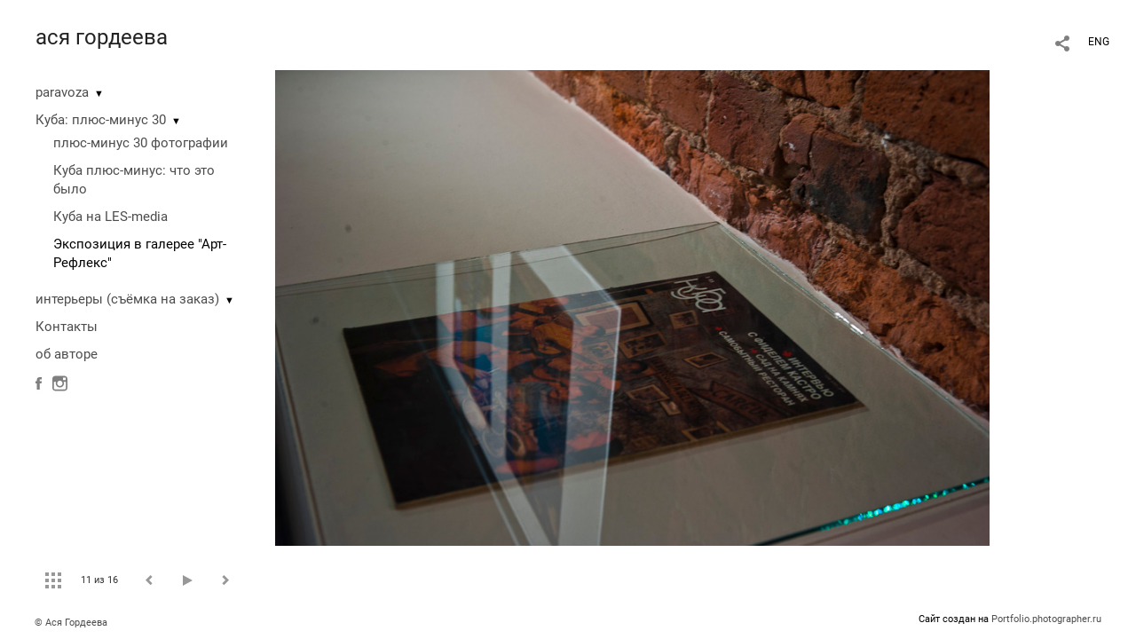

--- FILE ---
content_type: text/html; charset=UTF-8
request_url: https://paravoza.com/ekspoziciya-v-galeree-art-refleks?pic=96452
body_size: 11156
content:
<!DOCTYPE HTML PUBLIC '-//W3C//DTD HTML 4.01 Transitional//EN' 'http://www.w3.org/TR/html4/loose.dtd'>
<html xmlns='http://www.w3.org/1999/xhtml' lang='ru' xml:lang='ru'>
<head>
	<title>ася гордеева, персональный сайт. Экспозиция в галерее "Арт-Рефлекс". Без названия</title>
	<link rel='shortcut icon' type='image/png' href='https://pics.photographer.ru/portfolio/favicons/18239808685c8ac58193f5a7.57943474.png' />
	<meta name='Keywords' content='' />
	<meta name='Description' content='ася гордеева, персональный сайт. Экспозиция в галерее "Арт-Рефлекс". Без названия. ' />
	<meta http-equiv="content-type" content="text/html; charset=utf-8" />
	<meta name='viewport' content='width=1204' />
	<meta name = 'format-detection' content = 'telephone=no'>
	
	
		<meta property='og:type' content='article'>
		<meta property='og:title' content='ася гордеева, персональный сайт. Экспозиция в галерее «Арт-Рефлекс». Без названия'>
		<meta property='og:description' content='ася гордеева, персональный сайт. Экспозиция в галерее «Арт-Рефлекс». Без названия. '>
		<meta property='og:url' content='https://paravoza.com/ekspoziciya-v-galeree-art-refleks?pic=96452&play=9865'>
		<meta property='og:image' content='/static/upload/portfolio/pics/pictures/96/96452.jpg' />
		<meta property='og:image:width' content='900' />
		<meta property='og:image:height' content='599' />
		


<link REL=STYLESHEET TYPE=text/css href='/static/design/css/reset.css' />
<link REL=STYLESHEET TYPE=text/css href='/static/design/css/portfolio/common.css?rnd=163' />
<link REL=STYLESHEET TYPE=text/css href='/static/design/css/portfolio/computer.css?rnd=163' />



<style>
		.picinfo, 
		.slidetabs > div > .caption, 
		.pswp-gallery .caption .title,
		.pswp-gallery .caption .desc,
		.itemCaptionOpener,
		.item .itemCaption,
		.slidetabsNavigation .nav.info{
			display:none;
		} 
		.pswp-gallery .caption{
		    padding: 5px !important;
		    min-height: auto !important;
		}
	</style><style>
	@font-face {
	    font-family: Roboto;
	    src: 	url('/static/design/Fonts/Sanserif/Roboto/Roboto-Regular.ttf') format('truetype');
	}
	@font-face {
	    font-family: Roboto;
	    font-style: italic;
	    src: 	url('/static/design/Fonts/Sanserif/Roboto/Roboto-Italic.ttf') format('truetype');
	}
	@font-face {
	    font-family: Roboto;
	    font-weight: bold;
	    src: 	url('/static/design/Fonts/Sanserif/Roboto/Roboto-Bold.ttf') format('truetype');
	}
	@font-face {
	    font-family: Roboto;
	    font-weight: bold; 
	    font-style: italic;
	    src: 	url('/static/design/Fonts/Sanserif/Roboto/Roboto-BoldItalic.ttf') format('truetype');
	}
	/*titlefontfamily=Roboto*/
	@font-face {
	    font-family: Roboto;
	    src: 	url('/static/design/Fonts/Sanserif/Roboto/Roboto-Regular.ttf') format('truetype');
	}
	body{
		font-family: Roboto;
	}
	strong, b {
		font-family: Roboto;
		font-weight: bold;
	}
	em, i {
		font-family: Roboto;
		font-style: italic;
	}
	
	header div.title, header div.title a, header div.title span, 
	.menu div.title, .menu div.title a,
	h1.header a.home{
		font-family: Roboto;font-size: 24px; line-height: 1em; color: #222222;
	}
	h1,
	/*.folderItemsList > div.folder > div.title,*/
	.content > .page h1,
	.content .blog .entryContent h1,
	.content .blog .header h1,
	.content .blog h1,
	.content h1:not(.header),
	.description  h1,
	.content .galleryTitle
{
		font-size: 32px; line-height: 1em; color: #333333;
	}
	.folderItemsList > div > a.title span{
		font-size: 32px; line-height: 1em; 
	}
	/* h2CSS */
	/*.itemItemsList .scroller > div > a.title span,*/
	.instaWidget .title,
	.blogAnonses .blog > .title,
	.content .blog .waterfall-container .title,
	.description h2,
	h2{
		font-size: 24px; line-height: normal; color: #333333;
	}
	.blogAnonses .blogItemsList > .item .title {
		font-size: 24px; line-height: normal; color: #333333;
		font-size: 18px; line-height: 1em;
	}
	
	.itemItemsList .scroller > div > a.title span,
	.instaWidget .title,
	.blogAnonses .blog > .title,
	.content .blog .waterfall-container .title,
	.description h3{
		font-size: 18px; line-height: 1em; 
	}
	.folderContentListMagnum a .poster span{
		font-size: 24px; line-height: normal; 
	}
	body,
	.content .page .description,
	.blog .entryContent .description 
	{
		font-size: 14px; 
		line-height: 1.45;  
	}
	p{
		font-size: 14px; 
		line-height: 1.45;  
		margin: 0 0 1.45em 0;
	}
	.content .blog .header a,
	.content .blog .entryContent .date, 
	.content .blog .waterfall-container .date,
	.page .description .inlinePic .caption, 
	.blog .description .inlinePic .caption
	{
		font-size: 10.5px; line-height: 1.45;  
	}

	
	.instaWidget .title .controls .browse svg path{
		fill:#000000;
	}
	body{
		background-color: #FFFFFF;
		color: #000000;
	}
	p a, .contact .contacts a, .description a, .feedback a{
		color: #222222 !important;
	}

	#footer,
	#footer a,
	.arrnav,
	.instaWidget .title a,
	.instaWidget .title span,
	.content .blog .header a,
	.content .blog .entryContent .prevnext a,
	.content .blog .waterfall-container .item a,
	.content .blog .waterfall-container .item a .title
	{
		color: #000000;
	
	}
	body.computer #footer{
		background-color: #FFFFFF;
	}

	.series_caption hr{
		border: none;
		margin: 44px auto 44px auto;
		width: 30%;
		border-top: 1px solid #FFFFFF;
		opacity: 0.7;
	}
	.series_caption blockquote,
	.series_caption blockquote p{
		font-size: 19.6px;
		line-height: 24.5px;;
	}

	.content .blog div.tagsCloud,
	.content .blog div.archive{
		background-color: #FFFFFF;
		color: #000000;
	}
	.blog div.tagsCloud .closeTagsCloud::before,
	.blog div.tagsCloud .closeTagsCloud::after,
	.blog div.archive .closeArchive::before,
	.blog div.archive .closeArchive::after{
		background-color: #000000;
	}
	.content .blog .header a.selectedMonth{
		background-color: #000000;
		color: #FFFFFF;
	}
	a:hover{
		opacity:1;
		color: #000000;
	}
	#ya_share {
		background-image: url("data:image/svg+xml;utf8,<svg xmlns='http://www.w3.org/2000/svg' width='40' height='40' viewBox='0 0 40 40' fill='none'><path fill-rule='evenodd' clip-rule='evenodd' d='M21 14C21 14.368 21.0662 14.7206 21.1875 15.0464L16.179 17.938C15.6321 17.3603 14.8582 17 14 17C12.3433 17 11 18.3431 11 20C11 21.6569 12.3433 23 14 23C14.7219 23 15.3843 22.745 15.9019 22.3201L21.0798 25.3095C21.0276 25.5312 21 25.7624 21 26C21 27.6569 22.3433 29 24 29C25.6567 29 27 27.6569 27 26C27 24.3431 25.6567 23 24 23C23.3088 23 22.6721 23.2338 22.1648 23.6266L16.9382 20.6089C16.9788 20.4123 17 20.2086 17 20C17 19.9254 16.9973 19.8514 16.9919 19.7782L22.4995 16.5984C22.9409 16.8538 23.4534 17 24 17C25.6567 17 27 15.6569 27 14C27 12.3431 25.6567 11 24 11C22.3433 11 21 12.3431 21 14Z' fill='%23000000' /></svg>");
	}
	#ya_share:hover {
		border-color: #000000;
	}
	.switch_language a{
		color: #000000;
	}
	body.whiteContentBg .switch_language a{
		color: #FFFFFF;
	}


	.page .description .inlinePic .caption, 
	.blog .description .inlinePic .caption 	
	{
		color: #000000;
		opacity: 0.8;
	}	
	.social a{
		height: 24px;
	}
	body.phone .instaWidget .title a b{
		background-image: url("data:image/svg+xml;utf8,<svg width='14' height='24' viewBox='0 0 14 24' fill='none' xmlns='http://www.w3.org/2000/svg'><path fill-rule='evenodd' clip-rule='evenodd' d='M11.2943 5H2.70567C1.21413 5 0 6.21331 0 7.70567V16.2943C0 17.7867 1.21413 19 2.70567 19H11.2943C12.7859 19 14 17.7867 14 16.2943V7.70567C14 6.21331 12.7859 5 11.2943 5ZM12.0703 6.61418L12.3798 6.61254V8.98565L10.0141 8.99306L10.0059 6.61994L12.0703 6.61418ZM5.00203 10.5628C5.44982 9.94215 6.17748 9.53551 6.9998 9.53551C7.82212 9.53551 8.54977 9.94215 8.99756 10.5628C9.28978 10.9678 9.46428 11.4633 9.46428 12C9.46428 13.3582 8.3588 14.4637 6.9998 14.4637C5.64161 14.4637 4.53613 13.3582 4.53613 12C4.53613 11.4633 4.71064 10.9678 5.00203 10.5628ZM12.6364 16.2943C12.6364 17.0343 12.0346 17.6361 11.2946 17.6361H2.70598C1.96597 17.6361 1.36426 17.0343 1.36426 16.2943V10.5628H3.45504C3.27395 11.0073 3.1727 11.4921 3.1727 12C3.1727 14.1105 4.88977 15.8284 7.00031 15.8284C9.11167 15.8284 10.8287 14.1105 10.8287 12C10.8287 11.4921 10.7259 11.0073 10.5464 10.5628H12.6364V16.2943Z' fill='%23000000'/></svg>");
		background-size: 14px 24px;
		width: 14px;
	}

	/*%23000000*/

	.social a path{
		fill: #000000;
	}
	#footer a.portfolioSubscribe:before{
		background-image: url("data:image/svg+xml;utf8,<svg width='24' height='24' viewBox='0 0 24 24' fill='none' xmlns='http://www.w3.org/2000/svg'><path fill-rule='evenodd' clip-rule='evenodd' d='M4 4H20C21.1 4 22 4.9 22 6V18C22 19.1 21.1 20 20 20H4C2.9 20 2 19.1 2 18L2.01 6C2.01 4.9 2.9 4 4 4ZM12 13L20 8V6L12 11L4 6V8L12 13Z' fill='%23000000'/></svg>");
	}
	header .blogNavButtons a.selectedMonth,
	.content .blog .header a.selectedMonth{
		background-color: #000000;
		color: #FFFFFF;
	}
	header .blogNavButtons a.selectedMonth::before,
	.content .blog .header a.selectedMonth:before {
		background-image: url("data:image/svg+xml;utf8,<svg width='24' height='24' viewBox='0 0 24 24' fill='none' xmlns='http://www.w3.org/2000/svg'><path d='M19 6.41L17.59 5L12 10.59L6.41 5L5 6.41L10.59 12L5 17.59L6.41 19L12 13.41L17.59 19L19 17.59L13.41 12L19 6.41Z' fill='%23FFFFFF'/></svg>");
	}
/* 31 Oct 2020 */
	.feedbackButton{
		background-image: url("data:image/svg+xml;utf8,<svg width='20' height='20' viewBox='0 0 20 20' fill='none' xmlns='http://www.w3.org/2000/svg'><path d='M18 0H2C0.9 0 0.0100002 0.9 0.0100002 2L0 20L4 16H18C19.1 16 20 15.1 20 14V2C20 0.9 19.1 0 18 0ZM11 12H9V10H11V12ZM11 8H9V4H11V8Z' fill='%23FFFFFF'/></svg>");
		background-size: 20px 20px;
	}


	.content .blog .header,
	.blogAnonses > .blog > .title,
	.blogAnonses .blogItemsList .item,
	.content .blog .waterfall-container .item {
		color: #000000;
	}

	.blogAnonses > .blog > .title a,
	.blogAnonses .blogItemsList .item a{ /*383*/
		color: #000000;
	}

	.blog .tagsCloudContent a,
	.blog .waterfall-container .item .tags a,
	.blog .item .tags a,
	.blog .entryContent .tags a{
		background-color: #000000;
		color: #FFFFFF;
	}
	.blog .tagsCloudContent a:hover,
	.blog .waterfall-container .item .tags a:hover,
	.blog .item .tags a:hover,
	.blog .entryContent .tags a:hover{
		background-color: #d7d7d7;
		color: #000000;
	}
	
	
	#footer a,
	.wrapper .menu ul >li >a,
	.wrapper .menu ul >li >ul >li >a{
		color: #000000;
		opacity:0.7;
	}
	.wrapper .menu ul >li.active >a{
		color: #000000;
		opacity:1;
	}
	#ya_share:hover,
	.switch_language:hover {
		border-color: #000000;
	}
	.switch_language a:hover {
		--color: #FFFFFF;
	}
	.wrapper .menu ul >li >a:hover,
	.wrapper .menu ul >li >ul >li >a:hover,
	.wrapper .menu ul >li >ul >li:not(.folder) >a.active{
		color: #000000;
		opacity:1;
	}
	.series_caption a.switcher{
		border-color: #FFFFFF;
	}
	.series_caption a.switcher:before,
	.series_caption a.switcher:after{
		background: #FFFFFF;
	}

	.arrnav span {
		opacity: 0.8;
	}
	.arrnav .nav,
	.arrnav .nav.play {
		background-position: center center !important;
		width: 38px;
		height: 38px;
		border: 1px transparent solid;
	}
	.arrnav .nav:hover{
		border: 1px #000000 solid;
	}
	.arrnav .nav.thumbs{
		background-image: url("data:image/svg+xml;utf8,<svg width='40' height='40' viewBox='0 0 40 40' fill='none' xmlns='http://www.w3.org/2000/svg'><path fill-rule='evenodd' clip-rule='evenodd' d='M11 11H15V15H11V11ZM18 11H22V15H18V11ZM29 11H25V15H29V11ZM11 18H15V22H11V18ZM22 18H18V22H22V18ZM25 18H29V22H25V18ZM15 25H11V29H15V25ZM18 25H22V29H18V25ZM29 25H25V29H29V25Z' fill='%23000000'/></svg>");
	}
	.arrnav .nav.backward{
		background-image: url("data:image/svg+xml;utf8,<svg width='40' height='40' viewBox='0 0 40 40' fill='none' xmlns='http://www.w3.org/2000/svg'><path fill-rule='evenodd' clip-rule='evenodd' d='M21.6567 14L16 19.6569L21.6567 25.3137L23.6567 23.3137L20 19.6569L23.6567 16L21.6567 14Z' fill='%23000000'/></svg>");
	}
	.arrnav .nav.play{
		background-image: url("data:image/svg+xml;utf8,<svg width='40' height='40' viewBox='0 0 40 40' fill='none' xmlns='http://www.w3.org/2000/svg'><path fill-rule='evenodd' clip-rule='evenodd' d='M18 15H15V25H18V15ZM24 15H21V25H24V15Z' fill='%23000000'/></svg>");
	}
	.arrnav .nav.play.pause{
		background-image: url("data:image/svg+xml;utf8,<svg width='40' height='40' viewBox='0 0 40 40' fill='none' xmlns='http://www.w3.org/2000/svg'><path d='M26 20.0001L15 26V14L26 20.0001Z' fill='%23000000'/></svg>");
	}
	.arrnav .nav.forward{
		background-image: url("data:image/svg+xml;utf8,<svg width='40' height='40' viewBox='0 0 40 40' fill='none' xmlns='http://www.w3.org/2000/svg'><path fill-rule='evenodd' clip-rule='evenodd' d='M16.3433 16L20 19.6569L16.3433 23.3137L18.3433 25.3137L24 19.6569L18.3433 14L16.3433 16Z' fill='%23000000'/></svg>");
	}
	.arrnav .nav.info{
		background-image: url("data:image/svg+xml;utf8,<svg width='40' height='40' viewBox='0 0 40 40' fill='none' xmlns='http://www.w3.org/2000/svg'><path fill-rule='evenodd' clip-rule='evenodd' d='M22 13H19V16H22V13ZM22 18H19V28H22V18Z' fill='%23000000'/></svg>");
	}
	.arrnav .nav.info.show{
		border: 1px #000000 solid;
	}
	.series_caption{
		background-color: rgba(76.5, 76.5, 76.5);
		color: #FFFFFF;
	}
	.series_caption a{
		color: #FFFFFF;
	}
	
	.slidetabs div.item > .caption .info{
		background-color: rgba(76.5, 76.5, 76.5, 0.9);
		color: #FFFFFF;
	}
	.slidetabs div.item > .caption .info a{
		color: #FFFFFF;
	}

</style>
		<link rel='stylesheet' href='/static/design/css/atelier-cave-light.css'>
		<script src='//cdnjs.cloudflare.com/ajax/libs/highlight.js/11.6.0/highlight.min.js'></script>
		<script>hljs.initHighlightingOnLoad();</script>
	
</head>
<body class='computer  magnum variant1 hideTitles gallery'>
<a class='scrolltotop' href='#'></a>
<div id='all'>
	<div class='wrapper'>
		<div class='menu'>
			<div class=title><a class=home href=https://paravoza.com>ася гордеева</a></div>
			<div class='ScrollPane'>
				<ul>
		<li class='folder  '>
		<a href=https://paravoza.com/estamp>paravoza</a><span>&#9660;</span>
		<ul class=' '>
			<li class='gallery '>
				<a class='' href=https://paravoza.com/vnuchka-parovoza>Внучка Паровоза</a>
				
			</li>

			<li class='gallery '>
				<a class='' href=https://paravoza.com/2-fish-or-nor-2-fish>2 fish or not 2 fish</a>
				
			</li>

			<li class='page '>
				<a class='' href=https://paravoza.com/vodno-maslyanaya-pechat>Внучка и Ко (комментарии к сериям картинок)</a>
				
			</li></ul>
	</li><li class='folder  '>
		<a href=https://paravoza.com/gavana-plyus-minus-30>Куба: плюс-минус 30</a><span>&#9660;</span>
		<ul class='active '>
			<li class='gallery '>
				<a class='' href=https://paravoza.com/kuba-plyus-minus-30>плюс-минус 30 фотографии</a>
				
			</li>

			<li class='page '>
				<a class='' href=https://paravoza.com/kuba-o-proekte>Куба плюс-минус: что это было</a>
				
			</li>

			<li class='url '>
				<a class='' href=https://les.media/articles/527874-plyus-minus-tridtsat target=_blank>Куба на LES-media</a>
				
			</li>

			<li class='gallery active'>
				<a class='active' href=https://paravoza.com/ekspoziciya-v-galeree-art-refleks>Экспозиция в галерее "Арт-Рефлекс"</a>
				
			</li></ul>
	</li><li class='folder  '>
		<a href=https://paravoza.com/kommercheskaya-fotografiya>интерьеры (съёмка на заказ)</a><span>&#9660;</span>
		<ul class=' '>
			<li class='gallery '>
				<a class='' href=https://paravoza.com/fotosyomka-intererov>дизайнерские</a>
				
			</li>

			<li class='gallery '>
				<a class='' href=https://paravoza.com/obshchestvennye>общественные</a>
				
			</li>

			<li class='gallery '>
				<a class='' href=https://paravoza.com/brutalnoe-proizvodstva>производство</a>
				
			</li>

			<li class='gallery '>
				<a class='' href=https://paravoza.com/imidzhi>ркламные модули для брендов</a>
				
			</li>

			<li class='page '>
				<a class='' href=https://paravoza.com/lekcii-po-syomke-intererov>Лекции по съёмке интерьеров</a>
				
			</li></ul>
	</li><li class='contact  '>
		<a href=https://paravoza.com/contact>Контакты</a>
		
	</li><li class='bio  '>
		<a href=https://paravoza.com/about-me>об авторе</a>
		
	</li><li class=social><a class=fb href='https://www.facebook.com/anastasia.gordeeva.925' target=_blank><svg width='7'  height='24' viewBox='0 0 7 24' fill='none' xmlns='http://www.w3.org/2000/svg'><path d='M0 0H7V24H0V0Z' fill='white' fill-opacity='0.01'/><path fill-rule='evenodd' clip-rule='evenodd' d='M4.65481 19H1.55097V11.9991H0V9.58685H1.55097V8.1386C1.55097 6.17079 2.42627 5 4.91465 5H6.98578V7.41315H5.69132C4.72262 7.41315 4.65861 7.75025 4.65861 8.37939L4.65434 9.58685H7L6.72546 11.9991H4.65434V19H4.65481Z' fill='#4F4F4F'/></svg></a><a class=in href='https://www.instagram.com/gordeeva_pictures' target=_blank><svg width='17' height='24' viewBox='0 0 17 17' fill='none' xmlns='http://www.w3.org/2000/svg'><path fill-rule='evenodd' clip-rule='evenodd' d='M13.6473 0H3.26935C1.46708 0 0 1.46608 0 3.26935V13.6473C0 15.4506 1.46708 16.9167 3.26935 16.9167H13.6473C15.4496 16.9167 16.9167 15.4506 16.9167 13.6473V3.26935C16.9167 1.46608 15.4496 0 13.6473 0ZM14.5883 1.95023L14.9623 1.94824V4.81576L12.1037 4.82471L12.0938 1.95719L14.5883 1.95023ZM6.04734 6.72177C6.58841 5.97182 7.46767 5.48047 8.4613 5.48047C9.45494 5.48047 10.3342 5.97182 10.8753 6.72177C11.2284 7.21112 11.4392 7.80989 11.4392 8.45839C11.4392 10.0995 10.1034 11.4353 8.4613 11.4353C6.82016 11.4353 5.48438 10.0995 5.48438 8.45839C5.48438 7.80989 5.69524 7.21112 6.04734 6.72177ZM15.2689 13.6473C15.2689 14.5415 14.5418 15.2685 13.6477 15.2685H3.26968C2.37551 15.2685 1.64844 14.5415 1.64844 13.6473V6.72168H4.1748C3.95598 7.25878 3.83364 7.84462 3.83364 8.4583C3.83364 11.0085 5.90844 13.0843 8.45867 13.0843C11.0099 13.0843 13.0847 11.0085 13.0847 8.4583C13.0847 7.84462 12.9604 7.25878 12.7435 6.72168H15.2689V13.6473Z' fill='black'/></svg></a></li></ul>
			</div>
			
	<div class='slidetabsNavigation'>
		<div class='arrnav'>
			<a class='nav thumbs' href='/ekspoziciya-v-galeree-art-refleks?show=thumbs'></a>
			<span><b class='currentpicnum'>11</b> из <b>16</b> </span>
			<a class='nav prev backward'></a>
			<a class='nav play pause'></a>
			<a class='nav next forward'></a>
			<a class='nav info'></a>
		</div>
	</div>
		</div>
		<div class='content'>
			<div class='header_buttons'>
				
				<!-- yashare_block: -->
				<div id='ya_share' class='ya-share2'></div>
				
<div class=switch_language>
	<span>RUS</span><a class=l1 href=https://paravoza.com/ekspoziciya-v-galeree-art-refleks?pic=96452&lang=eng title='in English'>ENG</a>
		
</div>
			</div>
			

<div class='slidetabs'>
	<div class='navigation'>
		<div class='lupa'></div>
		
	<div class='browse backward'></div>
	<div class='browse forward'></div>
	</div>
	<div id='cycle-slideshow' 
		data-cycle-speed='1' 
		data-cycle-manual-speed='1' 		
		data-cycle-timeout: '3000'
>
		
	<div rel=1 id=item96461 class='item  photo loading' data-src='/static/upload/portfolio/pics/pictures/96/96461.jpg'>
		<picture data-sources="&lt;source media='(max-width: 900px)' sizes='100vw' srcset='/static/upload/portfolio/pics/pictures/96/96461.jpg'&gt;
	&lt;source media='(max-width: 1365px)' sizes='100vw' srcset='/static/upload/portfolio/pics/pictures/96/96461.jpg'&gt;
	&lt;source media='(max-width: 1920px)' sizes='100vw' srcset='/static/upload/portfolio/pics/pictures/96/96461.jpg'&gt;
	&lt;source media='(min-width: 1920px)' sizes='100vw' srcset='/static/upload/portfolio/pics/pictures/96/96461.jpg'&gt;" >
			<img data-src='/static/upload/portfolio/pics/pictures/96/96461.jpg' src='/static/upload/portfolio/pics/300/96/96461.jpg' style='max-width: 400px; margin: auto;' alt='' title='ася гордеева, персональный сайт. Экспозиция в галерее "Арт-Рефлекс". Без названия'>
		</picture>
	</div>
	<div rel=2 id=item96455 class='item  photo loading' data-src='/static/upload/portfolio/pics/pictures/96/96455.jpg'>
		<picture data-sources="&lt;source media='(max-width: 900px)' sizes='100vw' srcset='/static/upload/portfolio/pics/pictures/96/96455.jpg'&gt;
	&lt;source media='(max-width: 1365px)' sizes='100vw' srcset='/static/upload/portfolio/pics/pictures/96/96455.jpg'&gt;
	&lt;source media='(max-width: 1920px)' sizes='100vw' srcset='/static/upload/portfolio/pics/pictures/96/96455.jpg'&gt;
	&lt;source media='(min-width: 1920px)' sizes='100vw' srcset='/static/upload/portfolio/pics/pictures/96/96455.jpg'&gt;" >
			<img data-src='/static/upload/portfolio/pics/pictures/96/96455.jpg' src='/static/upload/portfolio/pics/300/96/96455.jpg' style='max-width: 900px; margin: auto;' alt='' title='ася гордеева, персональный сайт. Экспозиция в галерее "Арт-Рефлекс". Без названия'>
		</picture>
	</div>
	<div rel=3 id=item96447 class='item  photo loading' data-src='/static/upload/portfolio/pics/pictures/96/96447.jpg'>
		<picture data-sources="&lt;source media='(max-width: 900px)' sizes='100vw' srcset='/static/upload/portfolio/pics/pictures/96/96447.jpg'&gt;
	&lt;source media='(max-width: 1365px)' sizes='100vw' srcset='/static/upload/portfolio/pics/pictures/96/96447.jpg'&gt;
	&lt;source media='(max-width: 1920px)' sizes='100vw' srcset='/static/upload/portfolio/pics/pictures/96/96447.jpg'&gt;
	&lt;source media='(min-width: 1920px)' sizes='100vw' srcset='/static/upload/portfolio/pics/pictures/96/96447.jpg'&gt;" >
			<img data-src='/static/upload/portfolio/pics/pictures/96/96447.jpg' src='/static/upload/portfolio/pics/300/96/96447.jpg' style='max-width: 900px; margin: auto;' alt='' title='ася гордеева, персональный сайт. Экспозиция в галерее "Арт-Рефлекс". Без названия'>
		</picture>
	</div>
	<div rel=4 id=item96458 class='item  photo loading' data-src='/static/upload/portfolio/pics/pictures/96/96458.jpg'>
		<picture data-sources="&lt;source media='(max-width: 900px)' sizes='100vw' srcset='/static/upload/portfolio/pics/pictures/96/96458.jpg'&gt;
	&lt;source media='(max-width: 1365px)' sizes='100vw' srcset='/static/upload/portfolio/pics/pictures/96/96458.jpg'&gt;
	&lt;source media='(max-width: 1920px)' sizes='100vw' srcset='/static/upload/portfolio/pics/pictures/96/96458.jpg'&gt;
	&lt;source media='(min-width: 1920px)' sizes='100vw' srcset='/static/upload/portfolio/pics/pictures/96/96458.jpg'&gt;" >
			<img data-src='/static/upload/portfolio/pics/pictures/96/96458.jpg' src='/static/upload/portfolio/pics/300/96/96458.jpg' style='max-width: 900px; margin: auto;' alt='' title='ася гордеева, персональный сайт. Экспозиция в галерее "Арт-Рефлекс". Без названия'>
		</picture>
	</div>
	<div rel=5 id=item96446 class='item  photo loading' data-src='/static/upload/portfolio/pics/pictures/96/96446.jpg'>
		<picture data-sources="&lt;source media='(max-width: 900px)' sizes='100vw' srcset='/static/upload/portfolio/pics/pictures/96/96446.jpg'&gt;
	&lt;source media='(max-width: 1365px)' sizes='100vw' srcset='/static/upload/portfolio/pics/pictures/96/96446.jpg'&gt;
	&lt;source media='(max-width: 1920px)' sizes='100vw' srcset='/static/upload/portfolio/pics/pictures/96/96446.jpg'&gt;
	&lt;source media='(min-width: 1920px)' sizes='100vw' srcset='/static/upload/portfolio/pics/pictures/96/96446.jpg'&gt;" >
			<img data-src='/static/upload/portfolio/pics/pictures/96/96446.jpg' src='/static/upload/portfolio/pics/300/96/96446.jpg' style='max-width: 900px; margin: auto;' alt='' title='ася гордеева, персональный сайт. Экспозиция в галерее "Арт-Рефлекс". Без названия'>
		</picture>
	</div>
	<div rel=6 id=item96449 class='item  photo loading' data-src='/static/upload/portfolio/pics/pictures/96/96449.jpg'>
		<picture data-sources="&lt;source media='(max-width: 900px)' sizes='100vw' srcset='/static/upload/portfolio/pics/pictures/96/96449.jpg'&gt;
	&lt;source media='(max-width: 1365px)' sizes='100vw' srcset='/static/upload/portfolio/pics/pictures/96/96449.jpg'&gt;
	&lt;source media='(max-width: 1920px)' sizes='100vw' srcset='/static/upload/portfolio/pics/pictures/96/96449.jpg'&gt;
	&lt;source media='(min-width: 1920px)' sizes='100vw' srcset='/static/upload/portfolio/pics/pictures/96/96449.jpg'&gt;" >
			<img data-src='/static/upload/portfolio/pics/pictures/96/96449.jpg' src='/static/upload/portfolio/pics/300/96/96449.jpg' style='max-width: 900px; margin: auto;' alt='' title='ася гордеева, персональный сайт. Экспозиция в галерее "Арт-Рефлекс". Без названия'>
		</picture>
	</div>
	<div rel=7 id=item96448 class='item  photo loading' data-src='/static/upload/portfolio/pics/pictures/96/96448.jpg'>
		<picture data-sources="&lt;source media='(max-width: 900px)' sizes='100vw' srcset='/static/upload/portfolio/pics/pictures/96/96448.jpg'&gt;
	&lt;source media='(max-width: 1365px)' sizes='100vw' srcset='/static/upload/portfolio/pics/pictures/96/96448.jpg'&gt;
	&lt;source media='(max-width: 1920px)' sizes='100vw' srcset='/static/upload/portfolio/pics/pictures/96/96448.jpg'&gt;
	&lt;source media='(min-width: 1920px)' sizes='100vw' srcset='/static/upload/portfolio/pics/pictures/96/96448.jpg'&gt;" >
			<img data-src='/static/upload/portfolio/pics/pictures/96/96448.jpg' src='/static/upload/portfolio/pics/300/96/96448.jpg' style='max-width: 599px; margin: auto;' alt='' title='ася гордеева, персональный сайт. Экспозиция в галерее "Арт-Рефлекс". Без названия'>
		</picture>
	</div>
	<div rel=8 id=item96450 class='item  photo loading' data-src='/static/upload/portfolio/pics/pictures/96/96450.jpg'>
		<picture data-sources="&lt;source media='(max-width: 900px)' sizes='100vw' srcset='/static/upload/portfolio/pics/pictures/96/96450.jpg'&gt;
	&lt;source media='(max-width: 1365px)' sizes='100vw' srcset='/static/upload/portfolio/pics/pictures/96/96450.jpg'&gt;
	&lt;source media='(max-width: 1920px)' sizes='100vw' srcset='/static/upload/portfolio/pics/pictures/96/96450.jpg'&gt;
	&lt;source media='(min-width: 1920px)' sizes='100vw' srcset='/static/upload/portfolio/pics/pictures/96/96450.jpg'&gt;" >
			<img data-src='/static/upload/portfolio/pics/pictures/96/96450.jpg' src='/static/upload/portfolio/pics/300/96/96450.jpg' style='max-width: 900px; margin: auto;' alt='' title='ася гордеева, персональный сайт. Экспозиция в галерее "Арт-Рефлекс". Без названия'>
		</picture>
	</div>
	<div rel=9 id=item96451 class='item  photo loading' data-src='/static/upload/portfolio/pics/pictures/96/96451.jpg'>
		<picture data-sources="&lt;source media='(max-width: 900px)' sizes='100vw' srcset='/static/upload/portfolio/pics/pictures/96/96451.jpg'&gt;
	&lt;source media='(max-width: 1365px)' sizes='100vw' srcset='/static/upload/portfolio/pics/pictures/96/96451.jpg'&gt;
	&lt;source media='(max-width: 1920px)' sizes='100vw' srcset='/static/upload/portfolio/pics/pictures/96/96451.jpg'&gt;
	&lt;source media='(min-width: 1920px)' sizes='100vw' srcset='/static/upload/portfolio/pics/pictures/96/96451.jpg'&gt;" >
			<img data-src='/static/upload/portfolio/pics/pictures/96/96451.jpg' src='/static/upload/portfolio/pics/300/96/96451.jpg' style='max-width: 900px; margin: auto;' alt='' title='ася гордеева, персональный сайт. Экспозиция в галерее "Арт-Рефлекс". Без названия'>
		</picture>
	</div>
	<div rel=10 id=item96454 class='item  photo loading' data-src='/static/upload/portfolio/pics/pictures/96/96454.jpg'>
		<picture data-sources="&lt;source media='(max-width: 900px)' sizes='100vw' srcset='/static/upload/portfolio/pics/pictures/96/96454.jpg'&gt;
	&lt;source media='(max-width: 1365px)' sizes='100vw' srcset='/static/upload/portfolio/pics/pictures/96/96454.jpg'&gt;
	&lt;source media='(max-width: 1920px)' sizes='100vw' srcset='/static/upload/portfolio/pics/pictures/96/96454.jpg'&gt;
	&lt;source media='(min-width: 1920px)' sizes='100vw' srcset='/static/upload/portfolio/pics/pictures/96/96454.jpg'&gt;" >
			<img data-src='/static/upload/portfolio/pics/pictures/96/96454.jpg' src='/static/upload/portfolio/pics/300/96/96454.jpg' style='max-width: 900px; margin: auto;' alt='' title='ася гордеева, персональный сайт. Экспозиция в галерее "Арт-Рефлекс". Без названия'>
		</picture>
	</div>
	<div rel=11 id=item96452 class='item  photo loading' data-src='/static/upload/portfolio/pics/pictures/96/96452.jpg'>
		<picture data-sources="&lt;source media='(max-width: 900px)' sizes='100vw' srcset='/static/upload/portfolio/pics/pictures/96/96452.jpg'&gt;
	&lt;source media='(max-width: 1365px)' sizes='100vw' srcset='/static/upload/portfolio/pics/pictures/96/96452.jpg'&gt;
	&lt;source media='(max-width: 1920px)' sizes='100vw' srcset='/static/upload/portfolio/pics/pictures/96/96452.jpg'&gt;
	&lt;source media='(min-width: 1920px)' sizes='100vw' srcset='/static/upload/portfolio/pics/pictures/96/96452.jpg'&gt;" >
			<img data-src='/static/upload/portfolio/pics/pictures/96/96452.jpg' src='/static/upload/portfolio/pics/300/96/96452.jpg' style='max-width: 900px; margin: auto;' alt='' title='ася гордеева, персональный сайт. Экспозиция в галерее "Арт-Рефлекс". Без названия'>
		</picture>
	</div>
	<div rel=12 id=item96453 class='item  photo loading' data-src='/static/upload/portfolio/pics/pictures/96/96453.jpg'>
		<picture data-sources="&lt;source media='(max-width: 900px)' sizes='100vw' srcset='/static/upload/portfolio/pics/pictures/96/96453.jpg'&gt;
	&lt;source media='(max-width: 1365px)' sizes='100vw' srcset='/static/upload/portfolio/pics/pictures/96/96453.jpg'&gt;
	&lt;source media='(max-width: 1920px)' sizes='100vw' srcset='/static/upload/portfolio/pics/pictures/96/96453.jpg'&gt;
	&lt;source media='(min-width: 1920px)' sizes='100vw' srcset='/static/upload/portfolio/pics/pictures/96/96453.jpg'&gt;" >
			<img data-src='/static/upload/portfolio/pics/pictures/96/96453.jpg' src='/static/upload/portfolio/pics/300/96/96453.jpg' style='max-width: 900px; margin: auto;' alt='' title='ася гордеева, персональный сайт. Экспозиция в галерее "Арт-Рефлекс". Без названия'>
		</picture>
	</div>
	<div rel=13 id=item96459 class='item  photo loading' data-src='/static/upload/portfolio/pics/pictures/96/96459.jpg'>
		<picture data-sources="&lt;source media='(max-width: 900px)' sizes='100vw' srcset='/static/upload/portfolio/pics/pictures/96/96459.jpg'&gt;
	&lt;source media='(max-width: 1365px)' sizes='100vw' srcset='/static/upload/portfolio/pics/pictures/96/96459.jpg'&gt;
	&lt;source media='(max-width: 1920px)' sizes='100vw' srcset='/static/upload/portfolio/pics/pictures/96/96459.jpg'&gt;
	&lt;source media='(min-width: 1920px)' sizes='100vw' srcset='/static/upload/portfolio/pics/pictures/96/96459.jpg'&gt;" >
			<img data-src='/static/upload/portfolio/pics/pictures/96/96459.jpg' src='/static/upload/portfolio/pics/300/96/96459.jpg' style='max-width: 900px; margin: auto;' alt='' title='ася гордеева, персональный сайт. Экспозиция в галерее "Арт-Рефлекс". Без названия'>
		</picture>
	</div>
	<div rel=14 id=item96456 class='item  photo loading' data-src='/static/upload/portfolio/pics/pictures/96/96456.jpg'>
		<picture data-sources="&lt;source media='(max-width: 900px)' sizes='100vw' srcset='/static/upload/portfolio/pics/pictures/96/96456.jpg'&gt;
	&lt;source media='(max-width: 1365px)' sizes='100vw' srcset='/static/upload/portfolio/pics/pictures/96/96456.jpg'&gt;
	&lt;source media='(max-width: 1920px)' sizes='100vw' srcset='/static/upload/portfolio/pics/pictures/96/96456.jpg'&gt;
	&lt;source media='(min-width: 1920px)' sizes='100vw' srcset='/static/upload/portfolio/pics/pictures/96/96456.jpg'&gt;" >
			<img data-src='/static/upload/portfolio/pics/pictures/96/96456.jpg' src='/static/upload/portfolio/pics/300/96/96456.jpg' style='max-width: 900px; margin: auto;' alt='' title='ася гордеева, персональный сайт. Экспозиция в галерее "Арт-Рефлекс". Без названия'>
		</picture>
	</div>
	<div rel=15 id=item96460 class='item  photo loading' data-src='/static/upload/portfolio/pics/pictures/96/96460.jpg'>
		<picture data-sources="&lt;source media='(max-width: 900px)' sizes='100vw' srcset='/static/upload/portfolio/pics/pictures/96/96460.jpg'&gt;
	&lt;source media='(max-width: 1365px)' sizes='100vw' srcset='/static/upload/portfolio/pics/pictures/96/96460.jpg'&gt;
	&lt;source media='(max-width: 1920px)' sizes='100vw' srcset='/static/upload/portfolio/pics/pictures/96/96460.jpg'&gt;
	&lt;source media='(min-width: 1920px)' sizes='100vw' srcset='/static/upload/portfolio/pics/pictures/96/96460.jpg'&gt;" >
			<img data-src='/static/upload/portfolio/pics/pictures/96/96460.jpg' src='/static/upload/portfolio/pics/300/96/96460.jpg' style='max-width: 900px; margin: auto;' alt='' title='ася гордеева, персональный сайт. Экспозиция в галерее "Арт-Рефлекс". Без названия'>
		</picture>
	</div>
	<div rel=16 id=item96457 class='item  photo loading' data-src='/static/upload/portfolio/pics/pictures/96/96457.jpg'>
		<picture data-sources="&lt;source media='(max-width: 900px)' sizes='100vw' srcset='/static/upload/portfolio/pics/pictures/96/96457.jpg'&gt;
	&lt;source media='(max-width: 1365px)' sizes='100vw' srcset='/static/upload/portfolio/pics/pictures/96/96457.jpg'&gt;
	&lt;source media='(max-width: 1920px)' sizes='100vw' srcset='/static/upload/portfolio/pics/pictures/96/96457.jpg'&gt;
	&lt;source media='(min-width: 1920px)' sizes='100vw' srcset='/static/upload/portfolio/pics/pictures/96/96457.jpg'&gt;" >
			<img data-src='/static/upload/portfolio/pics/pictures/96/96457.jpg' src='/static/upload/portfolio/pics/300/96/96457.jpg' style='max-width: 900px; margin: auto;' alt='' title='ася гордеева, персональный сайт. Экспозиция в галерее "Арт-Рефлекс". Без названия'>
		</picture>
	</div>
	</div>
</div>
<div class='loading'><div class='percent'></div></div>
<div class='captionInfoSwitcher'></div>

 
			<a class=closeFullscreen href=#></a>
		</div>
	</div>
</div>
	
<div id='footer'>
	<div class=right>Сайт создан на <a href='https://www.photographer.ru/portfolio/'>Portfolio.photographer.ru</a></div>
	<div class=left>
		<a href=https://paravoza.com>&copy; Ася Гордеева</a>
		<iframe class=iframer src='https://www.photographer.ru/portfolio/iframer.htm?login=paravoza'></iframe>
	</div>
	<div class=center></div>
</div>


<div id='dbgdiv'></div>
<!-- Common overlay element -->
<div class='simple_overlay content' id='common_overlay' style='display:none;'>
	<div id=common_overlay_content><br /><br /></div>
</div>



	<script type='text/javascript' src='/static/design/js/jquery11.1.min.js'></script>
<!-- jquerytools doesn't seem to be needed here-->
	<script type='text/javascript' src='/static/design/js/patched/scrollable.js'></script>


<script type=text/javascript>
var htmlrootpath='';
var language='';


var user_agent='browser';


</script>
<script type='text/javascript' src='/static/design/js/jquery.mousewheel.js'></script>
<script type='text/javascript' src='/static/design/js/portfolio/common.js?rnd=61'></script>
<script type='text/javascript' src='/static/design/js/jquery.jscrollpane.min.js'></script>
<script type='text/javascript' src='/static/design/js/portfolio/computer.js?rnd=61'></script>


<script type='text/javascript'>
		var htmlrootpath='';
		
//			var ServerName = window.location.hostname.replace('.ru', '').replace('.com', '').split('.').pop();
//			if(ServerName!='photographer') window.location='htt' + 'p://www.phot' + 'ographer.ru';
		
	</script><script>
	var user_pro=parseInt('');
</script>

<script type='text/javascript' src='/static/design/js/nonstop/jquery.touchwipe.1.1.1.js?rnd=4'></script>
<script type='text/javascript' src='/static/design/js/jquery.cycle2.min.js'></script>
<script type=text/javascript>
	var currentPic;
	var thisBaseUrl = 'https://paravoza.com/ekspoziciya-v-galeree-art-refleks';
	
var ratios = {};var widths = {};var heights = {}; var picIds = {}; var missedPics = {}; 
	
widths['item96461'] = 400;
heights['item96461'] = 561;
ratios['item96461'] = 561/400;
picIds[0] = 96461;

widths['item96455'] = 900;
heights['item96455'] = 599;
ratios['item96455'] = 599/900;
picIds[1] = 96455;

widths['item96447'] = 900;
heights['item96447'] = 599;
ratios['item96447'] = 599/900;
picIds[2] = 96447;

widths['item96458'] = 900;
heights['item96458'] = 599;
ratios['item96458'] = 599/900;
picIds[3] = 96458;

widths['item96446'] = 900;
heights['item96446'] = 599;
ratios['item96446'] = 599/900;
picIds[4] = 96446;

widths['item96449'] = 900;
heights['item96449'] = 599;
ratios['item96449'] = 599/900;
picIds[5] = 96449;

widths['item96448'] = 599;
heights['item96448'] = 900;
ratios['item96448'] = 900/599;
picIds[6] = 96448;

widths['item96450'] = 900;
heights['item96450'] = 599;
ratios['item96450'] = 599/900;
picIds[7] = 96450;

widths['item96451'] = 900;
heights['item96451'] = 599;
ratios['item96451'] = 599/900;
picIds[8] = 96451;

widths['item96454'] = 900;
heights['item96454'] = 599;
ratios['item96454'] = 599/900;
picIds[9] = 96454;

widths['item96452'] = 900;
heights['item96452'] = 599;
ratios['item96452'] = 599/900;
picIds[10] = 96452;

widths['item96453'] = 900;
heights['item96453'] = 599;
ratios['item96453'] = 599/900;
picIds[11] = 96453;

widths['item96459'] = 900;
heights['item96459'] = 599;
ratios['item96459'] = 599/900;
picIds[12] = 96459;

widths['item96456'] = 900;
heights['item96456'] = 599;
ratios['item96456'] = 599/900;
picIds[13] = 96456;

widths['item96460'] = 900;
heights['item96460'] = 599;
ratios['item96460'] = 599/900;
picIds[14] = 96460;

widths['item96457'] = 900;
heights['item96457'] = 599;
ratios['item96457'] = 599/900;
picIds[15] = 96457;

</script>
<style>
.kuku,
	body.hidemenu:not(.customBgColor),
	body.hidemenu:not(.customBgColor) .wrapper .content,
	body.hidemenu:not(.customBgColor) .wrapper .slidetabs {
		background-color: ;
	}
</style>

	

	<script type='text/javascript'>
		$(function() {
			var ajustSlideshowSized=0;

			function ajustSlideshowSize(){
				menuHeight=$(window).height()-90 - $('.menu div.title').height() - 40 - 40;
				$('.menu .ScrollPane').css({ height: menuHeight});
				jScrollPaneApi.reinitialise();
			};	
			$('.menu .ScrollPane').jScrollPane({
					showArrows: true
				}
			);
			var jScrollPaneApi = $('.menu .ScrollPane').data('jsp');
			
		
			

			$('.feedbackButton').attr('data-url', 'https://paravoza.com/ekspoziciya-v-galeree-art-refleks?pic=96452#11').attr('data-item', '9865').attr('data-pic', '96452');
		

	var containerWidth;
	var containerHeight;
	var initialIndex=10;

	var picsnum=16;
	var picsloaded = 0;
	var playThisVideo;

	if(window.location.hash) {
		var hash = parseInt(window.location.hash.substring(1)); //Puts hash in variable, and removes the # character
		if(hash>0){
			$('.currentpicnum').html(hash);
			currentPic = picIds[hash-1];
	
			var ogurl = AddURLPar('https://paravoza.com/ekspoziciya-v-galeree-art-refleks?pic=96452', 'play', '9865');
			ogurl = AddURLPar(ogurl, 'item', '');
			ogurl = AddURLPar(ogurl, 'pic', currentPic);
	
			$("meta[property='og\:url']").attr('content', ogurl);
			$('.feedbackButton').attr('data-url', ogurl).attr('data-pic', currentPic);

			var ogimage='https://paravoza.com' + $('#item'+currentPic).attr('data-src');
			YaShare.updateContent({url: ogurl, image: ogimage, description: $('#item'+currentPic+' picture img').attr('title')}) //, description: 'kuku'

			var startingSlide = hash-1;
			if( $('.item[rel='+hash+']').is('.video')){
				playThisVideo=hash;
			}
		} else {
			var startingSlide = 10;
		}
	} else {
		var startingSlide = 10;
	}

	revealPictures(startingSlide);

	function revealPictures(curSlide){
		var slides = {};
		for(i=-2; i<=2; i++){
			s=curSlide+i+1;
			if(s<1) s=picsnum+i+1;
			if(s>(picsnum)) s=s-(picsnum)+1;
			slides[i+2]=s;
		}
		revealPic(slides[2]); revealPic(slides[3]); revealPic(slides[1]); revealPic(slides[4]); revealPic(slides[0]);
	}

	$('.item picture img').on('load', function(){
		if($(this).parents('.item').is('.reveal')){
			if($(this)[0].complete){
				$(this).parents('.item').removeClass('loading').removeClass('reveal');
				ajustCaption($(this).parents('.item'));
				//console.log($('.item.loading').length)
			}
		}
	});

	function revealPic(slide){
		var tmpImgLoaded = function(item, img, src) {
			img.attr('src', src).trigger('load');
		}
		var item = $('.slidetabs .item[rel='+slide+']'); 
		if(item.is('.photo.loading') ){
			item.addClass('reveal');
			var img = item.find('img');
			var picture = item.find('picture');
			var src=img.attr('data-src');
			var sources=picture.attr('data-sources');
			if(src!=undefined){
				//console.log('reveal src=', src, ', sources=', sources, img);
	
			    var tmpImg = new Image();
		        tmpImg.onload = tmpImgLoaded(item, img, src);
				tmpImg.src = src;
	
	
				
				img.removeAttr('data-src');
				$( sources ).prependTo( picture );
				picture.removeAttr('data-sources');
			}
		}
	}



	function ajustSlideShowNavs(){
		setTimeout(function() { 
			var currentItemCaption=$('#cycle-slideshow .cycle-slide-active .caption' );
			var slidetabsHeight = $('.slidetabs').outerHeight();
			var height =slidetabsHeight;
			if(currentItemCaption.length){
				var h = currentItemCaption.outerHeight();
				var b = parseFloat(currentItemCaption.css('bottom'));
				bottom = h + b;
				height = slidetabsHeight - h -b;
			}  
			$('.slidetabs .navigation').animate({height: height})
		}, 250);
	}
$('#cycle-slideshow .cycle-slide-active .caption' ).outerHeight();

	$('#cycle-slideshow').on('cycle-post-initialize', function( event, opts ) {
		var currentItem=$('#cycle-slideshow .cycle-slide-active' );
		if(currentItem.is('.video')){
			$('.lupa').hide();
		} else {
			$('.lupa').show();
		}
		ajustSlideShowNavs()
		if(playThisVideo){
			setTimeout(function() { 
				$('.slidetabs div.item.cycle-slide-active .playButton').click();
			}, 1000);
		}
	});
	$('#cycle-slideshow').cycle({
		paused: true,
		slides: '>div.item',
		log: false,
		pagerTemplate: '',
    	fx: 'scrollHorz',
    	timeout: '3000',
    	prev: '.backward',
    	next: '.forward',
    	startingSlide: startingSlide
	});






	function getRenderedSize(cWidth, cHeight, width, height){
	  var oRatio = width / height,
	      cRatio = cWidth / cHeight;
	  return function() {
	    if (oRatio > cRatio) {
	      this.width = cWidth;
	      this.height = cWidth / oRatio;
	    } else {
	      this.width = cHeight * oRatio;
	      this.height = cHeight;
	    }      
	    return this;
	  }.call({});
	}
	function getImgSizeInfo(obj) {
		var img=obj.get(0);
		return getRenderedSize(
	                         img.width,
	                         img.height,
	                         img.naturalWidth,
	                         img.naturalHeight);
	}


	function ajustSlideshowSize(){
		console.log('ajustSlideshowSize...' );
		if($('body').is('.hidemenu')){
			containerWidth=$(window).width();
			containerHeight=$(window).height();
		} else {
			containerWidth=$('.wrapper .content').width()-125;
			console.log('containerWidth=' , containerWidth);
			containerHeight=$(window).height()-80;
			console.log('containerHeight=' , containerHeight);
		}

		menuHeight=$(window).height()-90 - $('.menu div.title').height() - 40 - 40;
		$('.slidetabs, .slidetabs>div>div.item').css({width: containerWidth, height: containerHeight});
		$('.slidetabs .navigation > div').css({height: containerHeight});
		$('.menu .ScrollPane').css({ height: menuHeight});
		
		$('.slidetabsNavigation').css({ bottom: 'auto', top: $('.menu').height()+44, position: 'absolute', 'z-index': 1000 });
		
		$('div.slidetabs  div.item').each(function(){
			ajustCaption($(this));
		})
		
		if (typeof jScrollPaneApi !== 'undefined') {
			ajustSlideshowSized=true;
			jScrollPaneApi.reinitialise();
		}
	}
	
	function ajustCaption(item){
		var itemId=item.attr('id');
		//var ratio=ratios[itemId];


		if(item.is('.photo')){
			var getImgSizes = getImgSizeInfo(item.find('picture img'));
			var cBottom=(containerHeight-getImgSizes.height)/2;
			var cLeft  =(containerWidth-getImgSizes.width)/2;
			item.find('.info').css({width: getImgSizes.width});
			//console.log('ajustCaption! width=', getImgSizes.width);
		} else {
			var playerWidth = item.find('.player').outerWidth();
			var playerHeight = item.find('.player').outerHeight();
			var browseTop=(containerHeight-playerHeight)/2;
			
			var cBottom=(containerHeight-playerHeight)/2;
			var cLeft  =(containerWidth-playerWidth)/2;
		}
		if(cBottom<0) cBottom=0;
		//console.log('cBottom=' , cBottom, ', cLeft=' , cLeft);
		item.find('.caption').css({bottom: cBottom+'px', left: cLeft+'px'});


	}

	$(window).resize(function () {
	    waitForFinalEvent(function(){
			ajustSlideshowSize();
	    }, 200, 'resizerecalc');
	});


	$( '#cycle-slideshow' ).on( 'cycle-after', function( event, opts ) {
		$('.currentpicnum').html(opts.slideNum);
		currentPic = picIds[opts.slideNum-1];
		//console.log('currentPic=', currentPic);
		revealPictures(opts.slideNum-1);
		window.location.hash='#'+(opts.slideNum);
		var currentItem=$('#cycle-slideshow .cycle-slide-active' );
		if(currentItem.is('.video')){
			$('.lupa').hide();
		} else {
			$('.lupa').show();
		}
		$('.slidetabs .item').removeClass('playing');
		$('.slidetabs').removeClass('playingVideo');

		$('.slidetabs .item .player iframe').remove();	

		var ogurl = AddURLPar('https://paravoza.com/ekspoziciya-v-galeree-art-refleks?pic=96452', 'play', '9865');
		ogurl = AddURLPar(ogurl, 'item', '');
		ogurl = AddURLPar(ogurl, 'pic', currentPic);
		$("meta[property='og\:url']").attr('content', ogurl);
		var ogimage= $('#item'+currentPic).attr('data-src'); //'https://paravoza.com' +

		YaShare.updateContent({url: ogurl, image: ogimage}) //, description: 'kuku'

		var currentItemTitle=$('#item'+currentPic+' .caption .name').text();
		if(currentItemTitle!=''){
			$('.nav.info.show, .captionInfoSwitcher').show();
		}else{
			$('.nav.info.show, .captionInfoSwitcher').hide();
		}

		//var currentTitle = 'ася гордеева. Портфолио. ' + $('#item'+currentPic+' .caption .name').text();
		var currentTitle = $('#item'+currentPic+' picture img').attr('title');

			$("meta[property='og\:title']").attr('content', currentTitle);
		$('title').text(currentTitle);
		YaShare.updateContent({description: currentTitle});

		var currentDescription = $('#item'+currentPic+' .caption .description').text() + ' ';
			$('meta[name=Description]').attr('content', currentDescription);

		//$('.feedbackButton').attr('data-url', 'https://paravoza.com/ekspoziciya-v-galeree-art-refleks?pic=96452#'+opts.slideNum).attr('data-item', '9865').attr('data-pic', currentPic);
		$('.feedbackButton').attr('data-url', ogurl).attr('data-item', '9865').attr('data-pic', currentPic);
		ajustSlideShowNavs();
	});

	$('.arrnav .nav.info, .captionInfoSwitcher').click(function(){
		$('.slidetabs .caption .info').toggleClass('show'); 
		$('.lupa').toggleClass('hidden'); //.browse, 
		$(this).toggleClass('show'); 
		return false; 
	})
	$('.arrnav .nav.info, .captionInfoSwitcher').hover(
		function(){
			$('body').addClass('showCaptionInfo'); 
		},
		function(){
			$('body').removeClass('showCaptionInfo'); 
		}
	)
	$('.slidetabs .caption .info .close').click(function(){
		$('.slidetabs  .caption .info').removeClass('show'); 
		$('.lupa').toggleClass('hidden'); 
		$('.arrnav .nav.info').removeClass('show'); 
		return false; 
	})

	
	function stopShow(){
		$('#cycle-slideshow').cycle('pause');
		$('.arrnav .nav.play').addClass('pause');
	}
	$('#ya_share').on('click', function(){
		stopShow()
	})	
	$('.arrnav .nav.play').click(function(){
		if($(this).is('.pause')){
			$('#cycle-slideshow').cycle('resume');
			$(this).removeClass('pause')
		} else {
			stopShow();
		}
		return false;
	})

	$( 'body' ).keyup(function(e) {
		//dbg(e);
	    key = e.which;
	    if (key == 37){ //left arrow key
			stopShow();
	        $('.arrnav .backward').click();
	    }
	    if (key == 39){ //right arrow key
			stopShow();
	        $('.arrnav .forward').click();
	    }
	    if (key == 32){ //space key
			if($('.arrnav .nav.play').is('.pause')){
				$('div.tabs').data('slideshow').play()
				$('.arrnav .nav.play').removeClass('pause')
			} else {
				stopShow();
			}
	    }

	});
	$('.slidetabs .browse, .slidetabs .lupa').hover(
		function() {
			$('.slidetabs').addClass('hover');
		}, function() {
			$('.slidetabs').removeClass('hover');
		}	
	);

	//http://stackoverflow.com/questions/3877027/jquery-callback-on-image-load-even-when-the-image-is-cached



$('.slidetabs > .navigation > div.lupa, .closeFullscreen').click(function(e){
	$('body').toggleClass('hidemenu');
	//останавливать слайдшоу при переходе в фулскрин
	//stopShow();
	toggleFullScreen();
	ajustSlideshowSize();
	return false;
})




$('.slidetabs div.item .playButton').click(function(){
	$(this).parent().addClass('playing');
	$('.slidetabs').addClass('playingVideo');
	var player=$(this).siblings('.player');
	$(player.attr('data-html')).attr('id', 'video').prependTo( player );
	if(player.is('.youtube')){
		if(player.is('.controls')){
			$('#video')[0].src = addParameterToURL($('#video')[0].src, 'autoplay=1&rel=0&showinfo=0');
		} else {
			$('#video')[0].src = addParameterToURL($('#video')[0].src, 'autoplay=1&rel=0&controls=0&showinfo=0');
		}
	} else {
		$('#video')[0].src = addParameterToURL($('#video')[0].src, 'autoplay=1');
	}
	return false;
})


document.addEventListener('fullscreenchange', fullscreenExitHandler);
document.addEventListener('webkitfullscreenchange', fullscreenExitHandler);
document.addEventListener('mozfullscreenchange', fullscreenExitHandler);
document.addEventListener('MSFullscreenChange', fullscreenExitHandler);

function fullscreenExitHandler() {
   if (!document.fullscreenElement && !document.webkitIsFullScreen && !document.mozFullScreen && !document.msFullscreenElement) {
		$('body').removeClass('hidemenu');
   }
}

/*
$('.slidetabs > div.lupa').click(function(){
console.log('lupa=' , lupa);
	$('body').toggleClass('hidemenu');
	//останавливать слайдшоу при переходе в фулскрин
	stopShow();
	ajustSlideshowSize();
		console.log('body = ', $('body'));
	if($('body').is('.hidemenu')){
	
		openFullscreen();
	} else {
		closeFullscreen();
	}
	return false;
})
*/
	ajustSlideshowSize();



	

	
	
	
	
			$('li.folder>a.active').parents('ul > .folder > ul').addClass('active');
			
		
			if(!ajustSlideshowSized) ajustSlideshowSize();

		});
	</script>
<!-- yashareScript: -->
<script src='https://yastatic.net/es5-shims/0.0.2/es5-shims.min.js'></script>
<script src='https://yastatic.net/share2/share.js'></script>

<script type='text/javascript'>
	var YaShare = Ya.share2('ya_share', {
		theme: {
			services: 'facebook,whatsapp,twitter,vkontakte,telegram,viber',
			lang: 'ru',
			size: 'm',
			shape: 'round',
			moreButtonType: 'short',
			curtain: true,
			limit: 0,
			bare: false,
  			forceCurtain: true
		}
	});
</script>

<script type='text/javascript' src='/static/design/js/portfolio/computerDomReady.js?rnd=61'></script>



<link REL=STYLESHEET TYPE=text/css href='/static/design/css/portfolio/jquery.jscrollpane.css' />
<link REL=STYLESHEET TYPE=text/css href='/static/design/overlay-basic.css' />



<style>
.b-share-popup__tail{
	left: 91px !important;
}
</style>
</body>
</html>